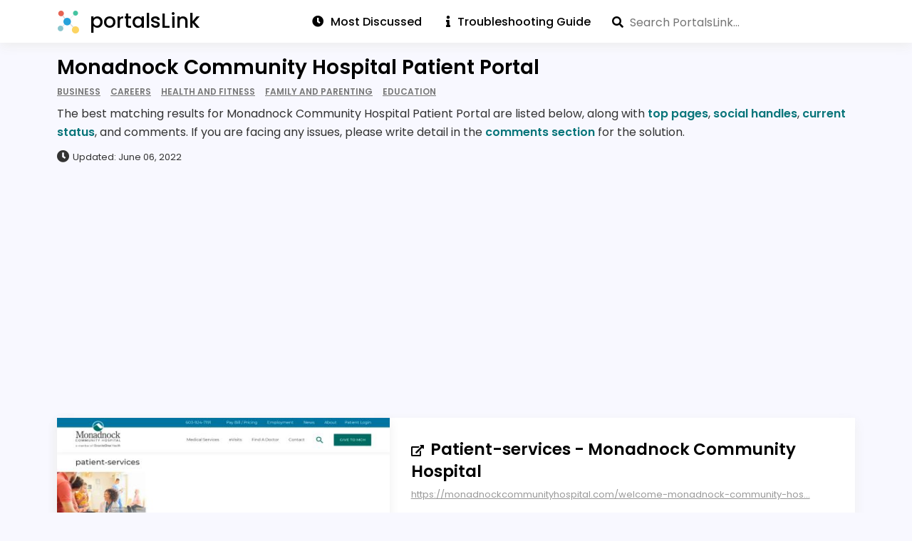

--- FILE ---
content_type: text/html; charset=utf-8
request_url: https://portalslink.com/monadnock-community-hospital-patient-portal
body_size: 10862
content:
<!DOCTYPE html>
<html amp lang="en">
<head>
    <meta charset="utf-8"/>
    <meta name="viewport" content="width=device-width, initial-scale=1.0">
    <title>Monadnock Community Hospital Patient Portal</title>
            <meta name="description" content="Looking for Monadnock Community Hospital Patient Portal? Find top pages, social handles, current status & comments about monadnockcommunityhospital.com">
                <script async src="https://cdn.ampproject.org/v0.js"></script>
            <script async custom-element="amp-recaptcha-input" src="https://cdn.ampproject.org/v0/amp-recaptcha-input-0.1.js"></script>
        <script async custom-element="amp-form" src="https://cdn.ampproject.org/v0/amp-form-0.1.js"></script>
    <script async custom-element="amp-autocomplete" src="https://cdn.ampproject.org/v0/amp-autocomplete-0.1.js"></script>
    <script async custom-element="amp-bind" src="https://cdn.ampproject.org/v0/amp-bind-0.1.js"></script>
    <script async custom-template="amp-mustache" src="https://cdn.ampproject.org/v0/amp-mustache-0.2.js"></script>
    <script async custom-element="amp-analytics" src="https://cdn.ampproject.org/v0/amp-analytics-0.1.js"></script>
    <script async custom-element="amp-sidebar" src="https://cdn.ampproject.org/v0/amp-sidebar-0.1.js"></script>
            <script async custom-element="amp-auto-ads" src="https://cdn.ampproject.org/v0/amp-auto-ads-0.1.js"></script>
        <script async custom-element="amp-ad" src="https://cdn.ampproject.org/v0/amp-ad-0.1.js"></script>
            <script async custom-element="amp-addthis" src="https://cdn.ampproject.org/v0/amp-addthis-0.1.js"></script>
    <link rel="icon" type="image/png" href="https://portalslink.com/favicon.png">
    <link rel="stylesheet" href="https://use.fontawesome.com/releases/v5.8.1/css/all.css" type="text/css"/>

        <link rel="canonical" href="http://portalslink.com/monadnock-community-hospital-patient-portal"/>
    <style amp-boilerplate>
        body {
            -webkit-animation: -amp-start 8s steps(1, end) 0s 1 normal both;
            -moz-animation: -amp-start 8s steps(1, end) 0s 1 normal both;
            -ms-animation: -amp-start 8s steps(1, end) 0s 1 normal both;
            animation: -amp-start 8s steps(1, end) 0s 1 normal both;
        }

        @-webkit-keyframes -amp-start {
            from {
                visibility: hidden;
            }

            to {
                visibility: visible;
            }
        }

        @-moz-keyframes -amp-start {
            from {
                visibility: hidden;
            }

            to {
                visibility: visible;
            }
        }

        @-ms-keyframes -amp-start {
            from {
                visibility: hidden;
            }

            to {
                visibility: visible;
            }
        }

        @-o-keyframes -amp-start {
            from {
                visibility: hidden;
            }

            to {
                visibility: visible;
            }
        }

        @keyframes -amp-start {
            from {
                visibility: hidden;
            }

            to {
                visibility: visible;
            }
        }
    </style>
    <noscript>
        <style amp-boilerplate>
            body {
                -webkit-animation: none;
                -moz-animation: none;
                -ms-animation: none;
                animation: none;
            }
        </style>
    </noscript>
    <style amp-custom>
        body .cf:after, body .cf:before, body .rf:after, body .rf:before, body .rr:after, body .rr:before, body .rw:after, body .rw:before{display:block;content:" ";}*, *:before, *:after{-webkit-box-sizing:border-box;-moz-box-sizing:border-box;box-sizing:border-box;margin:0;padding:0}.b{font-weight:bold}.i{font-style:italic}.u{text-decoration:underline}.s{font-size:80%}.tl{text-transform:lowercase}.tu{text-transform:uppercase}.tc{text-transform:capitalize}p,ul,ol,h1,h2,h3,h4,pre,amp-img,figure,.bd,.bp,table,hr,iframe{margin-bottom:20px;word-wrap:break-word}li{margin-left:25px}body{width:auto;margin:0;padding:0;}.rf,.rw{margin-right:auto;margin-left:auto;padding-left:20px;padding-right:20px}.rr{margin-left:-20px;margin-right:-20px}[class^=rc]{position:relative;min-height:1px;padding-left:20px;padding-right:20px;float:left;width:100%}.rcx12{width:100%}.rcx11{width:91.66666667%}.rcx10{width:83.33333333%}.rcx9{width:75%}.rcx8{width:66.66666667%}.rcx7{width:58.33333333%}.rcx6{width:50%}.rcx5{width:41.66666667%}.rcx4{width:33.33333333%}.rcx3{width:25%}.rcx2{width:16.66666667%}.rcx1{width:8.33333333%}.rox11{margin-left:91.66666667%}.rox10{margin-left:83.33333333%}.rox9{margin-left:75%}.rox8{margin-left:66.66666667%}.rox7{margin-left:58.33333333%}.rox6{margin-left:50%}.rox5{margin-left:41.66666667%}.rox4{margin-left:33.33333333%}.rox3{margin-left:25%}.rox2{margin-left:16.66666667%}.rox1{margin-left:8.33333333%}.rox0{margin-left:0}.rtxl{text-align:left}.rtxr{text-align:right}.rtxc{text-align:center}.rtxj{text-align:justify}.rpxn{padding-top:0;padding-bottom:0}.rpxs{padding-top:20px;padding-bottom:20px}.rpxm{padding-top:40px;padding-bottom:40px}.rpxl{padding-top:60px;padding-bottom:60px}.rmxn{margin-bottom:0}.rmxs{margin-bottom:20px}.rmxm{margin-bottom:40px}.rmxl{margin-bottom:60px}.cf:after,.cf:before,.rf:after,.rf:before,.rr:after,.rr:before,.rw:after,.rw:before{content:" ";display:table}.cf:after,.rf:after,.rr:after,.rw:after{clear:both}

body{font-family:Verdana, Geneva, sans-serif;line-height:1.4;font-size:16px}
h1, .h1{font-family:Verdana, Geneva, sans-serif;font-size:32px;line-height:1.25;font-weight:normal}
h2, .h2{font-family:Verdana, Geneva, sans-serif;font-size:26px;line-height:1.15;font-weight:normal}
h3, .h3{font-family:Verdana, Geneva, sans-serif;font-size:22px;line-height:1.14;font-weight:normal}
h4, .h4{font-family:Verdana, Geneva, sans-serif;font-size:18px;line-height:1.11;font-weight:normal}

.bd{text-align:center;display:inline-block;padding:10px 20px;color:#555;border:solid 2px #555;text-decoration:none;}
.bd:hover, .bd:focus{background-color:#555;color:#fff}
.bp{text-align:center;display:inline-block;padding:10px 20px;background-color:#555;color:#fff;border:solid 2px #555;text-decoration:none;}
.bp:hover, .bp:focus{background-color:#fff;color:#555}
.bf{display:block;width:100%}

#nav{background-color:#fff;width:100%}
.no,.nc{font-weight:bold;color:#660080;font-size:36px; display:inline-block;position:absolute;top:15px;right:20px;cursor:pointer}
.ni{display:none}
.ns{margin:70px 40px 0 40px;padding:0;font-weight: bold;}
.nt{margin:0 0 0 20px;padding:0}
.ns > li, .nt > li{list-style:none;margin-left:0}
.ns > li {
    padding: 5px 0px;
}
.ns a{text-decoration:none;color:#000}
.nl{padding:20px;display:inline-block}
.nl amp-img{margin-bottom:0px}

@media all and (min-width: 900px){
    .ni{display:inline-block;float:right;position: relative;top: 12px;}
    .ni a, .ni .nav_search{padding:0px 15px;text-decoration:none;color:#000;font-weight: 500;}
    .ni a:first-child { border-left: 0; }
    .ni a:first-child { padding-left: 0; }
    .ni a:hover, .ni a:focus {text-decoration: underline}
    .nd{display:none;}
    .no{display:none;}
}

@media (max-width:599px){
    .hx{display:none}
}

@media (min-width:600px) and (max-width:898px){
    .hs{display:none}
}

@media all and (min-width: 600px){
    .rw{width:560px}.rcs12{width:100%}.rcs11{width:91.66666667%}.rcs10{width:83.33333333%}.rcs9{width:75%}.rcs8{width:66.66666667%}.rcs7{width:58.33333333%}.rcs6{width:50%}.rcs5{width:41.66666667%}.rcs4{width:33.33333333%}.rcs3{width:25%}.rcs2{width:16.66666667%}.rcs1{width:8.33333333%}.ros11{margin-left:91.66666667%}.ros10{margin-left:83.33333333%}.ros9{margin-left:75%}.ros8{margin-left:66.66666667%}.ros7{margin-left:58.33333333%}.ros6{margin-left:50%}.ros5{margin-left:41.66666667%}.ros4{margin-left:33.33333333%}.ros3{margin-left:25%}.ros2{margin-left:16.66666667%}.ros1{margin-left:8.33333333%}.ros0{margin-left:0}.rtsl{text-align:left}.rtsr{text-align:right}.rtsc{text-align:center}.rtsj{text-align:justify}.rpsn{padding-top:0;padding-bottom:0}.rpss{padding-top:20px;padding-bottom:20px}.rpsm{padding-top:40px;padding-bottom:40px}.rpsl{padding-top:60px;padding-bottom:60px}.rmsn{margin-bottom:0}.rmss{margin-bottom:20px}.rmsm{margin-bottom:40px}.rmsl{margin-bottom:60px}
    body{line-height:1.6;font-size:16px}
    h1, .h1{font-size:40px;line-height:1.125}
    h2, .h2{font-size:32px;line-height:1.25}
    h3, .h3{font-size:24px;line-height:1.25}
    h4, .h4{font-size:18px;line-height:1.22}
}

@media (min-width:900px) and (max-width:1199px){
    .hm{display:none}
}

@media all and (min-width: 900px){
    .rw{width:860px}.rcm12{width:100%}.rcm11{width:91.66666667%}.rcm10{width:83.33333333%}.rcm9{width:75%}.rcm8{width:66.66666667%}.rcm7{width:58.33333333%}.rcm6{width:50%}.rcm5{width:41.66666667%}.rcm4{width:33.33333333%}.rcm3{width:25%}.rcm2{width:16.66666667%}.rcm1{width:8.33333333%}.rom11{margin-left:91.66666667%}.rom10{margin-left:83.33333333%}.rom9{margin-left:75%}.rom8{margin-left:66.66666667%}.rom7{margin-left:58.33333333%}.rom6{margin-left:50%}.rom5{margin-left:41.66666667%}.rom4{margin-left:33.33333333%}.rom3{margin-left:25%}.rom2{margin-left:16.66666667%}.rom1{margin-left:8.33333333%}.rom0{margin-left:0}.rtml{text-align:left}.rtmr{text-align:right}.rtmc{text-align:center}.rtmj{text-align:justify}.rpmn{padding-top:0;padding-bottom:0}.rpms{padding-top:20px;padding-bottom:20px}.rpmm{padding-top:40px;padding-bottom:40px}.rpml{padding-top:60px;padding-bottom:60px}.rmmn{margin-bottom:0}.rmms{margin-bottom:20px}.rmmm{margin-bottom:40px}.rmml{margin-bottom:60px}
    h1, .h1{font-size:48px;line-height:1.05}
    h2, .h2{font-size:36px;line-height:1.25}
    h3, .h3{font-size:28px;line-height:1.25}
    }

@media all and (min-width: 1200px){
    .hl{display:none}.rw{width:1160px}.rcl12{width:100%}.rcl11{width:91.66666667%}.rcl10{width:83.33333333%}.rcl9{width:75%}.rcl8{width:66.66666667%}.rcl7{width:58.33333333%}.rcl6{width:50%}.rcl5{width:41.66666667%}.rcl4{width:33.33333333%}.rcl3{width:25%}.rcl2{width:16.66666667%}.rcl1{width:8.33333333%}.rol11{margin-left:91.66666667%}.rol10{margin-left:83.33333333%}.rol9{margin-left:75%}.rol8{margin-left:66.66666667%}.rol7{margin-left:58.33333333%}.rol6{margin-left:50%}.rol5{margin-left:41.66666667%}.rol4{margin-left:33.33333333%}.rol3{margin-left:25%}.rol2{margin-left:16.66666667%}.rol1{margin-left:8.33333333%}.rol0{margin-left:0}.rtll{text-align:left}.rtlr{text-align:right}.rtlc{text-align:center}.rtlj{text-align:justify}.rpln{padding-top:0;padding-bottom:0}.rpls{padding-top:20px;padding-bottom:20px}.rplm{padding-top:40px;padding-bottom:40px}.rpll{padding-top:60px;padding-bottom:60px}.rmln{margin-bottom:0}.rmls{margin-bottom:20px}.rmlm{margin-bottom:40px}.rmll{margin-bottom:60px}
}
        amp-sidebar {
            max-width: 100vw;
        }

        @font-face {
            font-family: "Poppins";
            font-weight: 300;
            src: url("https://portalslink.com/fonts/Poppins-Light.ttf");
            font-display: swap;
        }

        @font-face {
            font-family: "Poppins";
            font-weight: 400;
            src: url("https://portalslink.com/fonts/Poppins-Regular.ttf");
            font-display: swap;
        }

        @font-face {
            font-family: "Poppins";
            font-weight: 500;
            src: url("https://portalslink.com/fonts/Poppins-Medium.ttf");
            font-display: swap;
        }

        @font-face {
            font-family: "Poppins";
            font-weight: 600;
            src: url("https://portalslink.com/fonts/Poppins-SemiBold.ttf");
            font-display: swap;
        }

        @font-face {
            font-family: "Poppins";
            font-weight: 700;
            src: url("https://portalslink.com/fonts/Poppins-Bold.ttf");
            font-display: swap;
        }

        * {
            outline: 0;
            word-break: break-word;
            box-sizing: border-box;
        }

        *:before,
        *:after {
            box-sizing: border-box;
        }

        body {
            background-color: ghostwhite;
            line-height: 1.8;
        }

        body, input, textarea,
        amp-autocomplete,
        amp-autocomplete > input,
        amp-autocomplete > textarea,
        h1, h2, h3, h4, h5, h6 {
            font-family: "Poppins";
        }

        amp-autocomplete > input {
            border: 0px;
            padding: 0px;
        }

        a {
            color: #09757a;
            text-decoration: none;
        }

        a:hover {
            text-decoration: underline;
        }

        header nav a.nl, .home-intro a, h3 a:hover {
            text-decoration: none;
        }

        .home-intro a:hover {
            text-decoration: underline;
        }

        h1, h2, h3, h4 {
            font-weight: 600;
        }

        h1 {
            font-size: 28px;
        }

        h2, .h2 {
            font-size: 1.25rem;
        }

        .mega-menu .logo {
            margin-left: 50px;
            top: 15px;
        }

        footer {
            min-height: 40px;
            border-top: 1px solid #eee;
        }

        .mega-menu .header {
            box-shadow: none;
        }

        .mega-menu .main-menu {
            height: 63px;
        }

        .mega-menu .main-menu > ul > li a {
            padding: 17px;
        }

        .mega-menu .main-menu li {
            background-color: #fff;
        }

        .mega-menu .img-logo {
            top: 10px;
        }

        .pr-dm {
            display: inline-block;
            color: #000;
            padding: 5px 10px;
            box-shadow: 0 5px 15px 0 lightgray;
        }

        .jumbo-bg {
            background-color: transparent;
            padding: 20px 0;
        }

        .jumbo-bg.hp {
            padding: 50px 0;
            background: linear-gradient(to right, #09757a, #001510);
        }

        .jumbo .detail {
            color: #333;
            margin: 5px 0 10px;
            line-height: 1.65;
        }

        .jumbo-bg.hp h1 {
            display: inline-block;
            font-size: 26px;
            text-transform: uppercase;
            width: 410px;
            color: #fff;
        }

        .last-updated {
            color: #333;
            font-size: 13px;
        }

        .last-updated i {
            margin-right: 5px;
        }

        .jumbo p {
            margin-bottom: 0px;
        }

        .jumbo h1 {
            margin: 0px;
            padding: 0px;
        }

        .published-date {
            color: #777;
            font-size: 13px;
            font-weight: 500;
            margin-top: 20px;
        }

        .wg.sr h2 {
            display: inline;
        }

        .sr h2 a {
            font-size: 23px;
            font-weight: 600;
            color: black;
        }

        .sr p {
            color: #555;
            line-height: 1.65;
            margin-top: 10px;
            margin-bottom: 0;
        }

        .url {
            font-size: 13px;
            color: #999;
            margin-top: 5px;
            text-decoration: underline;
            line-height: 1.65;
        }

        .wg {
            background-color: #ffff;
            margin-bottom: 20px;
            padding: 15px;
        }

        .flexBox {
            display: flex;
            flex-direction: row;
        }

        .info-wg {
            display: flex;
            justify-content: space-between;
            font-size: 13px;
            margin-top: 15px;
        }

        .info-wg .cell {
            display: flex;
            flex-direction: column;
            flex-shrink: 0;
            flex-grow: 1;
            align-items: center;
        }

        .info-wg .cell .label {
            flex-grow: 1;
            flex-basis: 0;
        }

        .info-wg .cell .label i {
            color: darkcyan;
            margin-right: 5px;
        }

        .form-line {
            padding: 10px 20px;
        }

        .form-textbox {
            width: 100%;
            font-size: 16px;
            padding: 7px;
            background-color: #fff;
        }

        .form-textbox, .text-area {
            background-color: #eee;
            border: 0;
            font-size: 16px;
        }

        .text-area {
            width: 100%;
            padding: 10px;
        }

        #commentsSubmitBtn {
            background: #09757a;
            color: #fff;
            border: 0;
            border-radius: 0;
            padding: 5px 20px;
            font-size: 16px;
            font-weight: 600;
        }

        #commentsSubmitBtn:hover {
            cursor: pointer;
            background-color: #ccc;
        }

        .bar {
            background: rgb(107, 117, 255);
            height: 30px;
            transition: 0.7s;
            display: block;
            -webkit-animation: bar-before 1 1.8s;
            color: #fff;
        }

        .bar span {
            display: inline-block;
            padding: 4px 0 4px 5px;
            font-size: 14px;
        }

        .footer-content {
            padding: 15px 0px;
            font-weight: 600;
        }

        .footer-content .rw {
            margin: 0;
        }

        .footer-content .copyright {
            color: black;
        }

        .footer-nav {
            list-style-type: none;
            display: inline-block;
            float: right;
            margin: 0px;
        }

        .footer-nav li {
            display: inline-block;
        }

        .footer-nav li a {
            display: inline-block;
            color: black;
            text-decoration: none;
        }

        .footer-nav li a:hover {
            text-decoration: underline;
        }

        @-webkit-keyframes bar-before {
            0% {
                width: 0px;
            }
            100% {
                width: 100%;
            }
        }

        .article-box h1 {
            color: #000;
            font-size: 22px;
            padding: 10px 0 20px;
        }

        #results-container {
            background-color: #ddd;
            padding: 5px;
            position: absolute;
            top: 44px;
            width: 100%;
            z-index: 1000;
        }

        #results-container a {
            color: #000;
            display: block;
            font-weight: 600;
            line-height: 1.5;
            padding: 10px;
            text-decoration: underline;
        }

        amp-autocomplete {
            width: 100%;
            box-sizing: border-box;
        }

        textarea:focus, input:focus {
            outline: none;
        }

        .search_container .search {
            position: absolute;
            right: 0px;
            top: 18px;
        }

        #search-form {
            position: relative;
        }

        #search-form .fa-search {
            position: absolute;
            top: 6px;
            z-index: 1;
        }

        i.fa {
            margin-right: 10px;
        }

        .fa, .fas {
            font-weight: 900;
        }

        .fa, .far, .fas {
            font-family: "Font Awesome 5 Free";
        }

        .fa, .fab, .fal, .far, .fas {
            -moz-osx-font-smoothing: grayscale;
            -webkit-font-smoothing: antialiased;
            display: inline-block;
            font-style: normal;
            font-variant: normal;
            text-rendering: auto;
            line-height: 1;
        }

        .rw.article {
            background-color: white;
            color: #333;
        }

        .py30 {
            padding-top: 30px;
            padding-bottom: 30px;
        }

        .pt30 {
            padding-top: 30px;
        }

        .py20 {
            padding-top: 20px;
            padding-bottom: 20px;
        }

        .footer {
            background-color: white;
        }

        .wg.sr {
            box-shadow: 0 5px 15px 0 #eee;
            padding: 0px;
        }

        .wg.sr .rr, .wg.yt .rr {
            margin: auto 0;
        }

        .wg.sr .rr .rcm4, .wg.sr .rr .rcm5 {
            box-shadow: 0 5px 15px 0 #eee;
            padding: 0;
        }

        .wg.sr .txt {
            padding: 30px;
        }

        .wg.sr amp-img {
            margin-bottom: 0px;
        }

        .url-icon {
            display: inline-block;
            height: 16px;
            width: 16px;
        }

        .sr h3 {
            font-size: 20px;
            color: #333333;
            margin: 10px 0px;
        }

        .bgcolor1 {
            color: #999;
        }

        .color1 {
            color: green;
        }

        .color2 {
            color: orange;
        }

        .color3 {
            color: red;
        }

        .status .bgcolor1 {
            background-color: green;
        }

        .bgcolor2 {
            background-color: orange;
        }
        .bgcolor3 {
            background-color: red;
        }

        .bgcolor4 {
            background-color: lightgreen;
        }

        .published-date .fa-clock {
            margin-right: 0.5rem;
        }

        .pl20 {
            padding-left: 20px;
        }

        .mt15 {
            margin-top: 15px;
        }

        .wg.lst {
            background-color: #fff;
            box-shadow: 0 5px 15px 0 lightgrey;
        }

        .wg.lst ul {
            list-style-type: none;
            margin-bottom: 0px;
            padding: 5px;
        }

        .wg.lst ul li {
            border-bottom: 1px solid #eee;
            margin-left: 0;
            padding: 9px 0;
        }

        .wg.lst ul li:last-child {
            border-bottom: 0;
            padding-bottom: 0;
        }

        .wg.lst ul li:first-child {
            padding-top: 0px;
        }

        .wg.lst ul li a {
            color: #000;
        }

        .mspc1 {
            margin: 25px auto;
        }

        #com-wg {
            box-shadow: 0 5px 15px 0 lightgrey;
            padding: 15px 0 20px;
            flex-direction: column;
        }

        #com-wg h3 {
            color: #333333;
            margin-bottom: 0;
            padding-left: 25px;
        }

        #com-wg p {
            margin-bottom: 0;
            padding: 10px 20px 0;
        }

        .user-comments .rr {
            margin-right: 0px;
            margin-left: 0px;
            margin-bottom: 10px;
            font-size: 14px;
            border: 1px solid #DDDDDD;
            padding: 20px 30px
        }

        .user-comments .rr .postedBy {
            margin-bottom: 0.5rem
        }

        .user-comments .rr h4 {
            color: #333333;
            margin-bottom: 15px
        }

        .user-comments .rr p.comments {
            color: #333333
        }

        .user-comments .rr p.addedAt {
            margin-top: 15px;
            color: #555555;
            font-size: 14px
        }

        .percentBox {
            width: 100%;
            background-color: #ecf0f1
        }

        .catName {
            font-size: 14px;
            margin-bottom: 10px;
        }

        .cntr {
            text-align: center;
            width: 100%;
        }

        #main-menu .left {
            float: left;
        }

        #main-menu .right {
            float: right;
        }

        .url-icon amp-img {
            margin-bottom: 0px;
        }

        h3 a {
            color: #000;
        }

        .report h3, .lst-cell h3 {
            border-bottom: 2px solid #333;
            font-size: 1.25rem;
            margin-bottom: 0;
            padding-bottom: 5px;
        }

        header .logo {
            color: #000;
            font-size: 28px;
            font-weight: 500;
        }

        .ni a span {
            margin-left: 10px;
        }

        .ni a span:first-child {
            margin-left: 0px;
        }


        .ni .nav_search {
            float: right;
            padding-right: 20px;
        }

        .ni .nav_search #search {
            padding-left: 25px;
            border-radius: 0;
        }

        .home .nav_search {
            width: 75%;
            margin: 25px 0;
        }

        .home .nav_search #search {
            padding: 15px 20px 15px 50px;
            width: 100%;
        }

        #search-form, #search {
            height: 28px;
        }

        .home #search-form, .home #search {
            height: 55px;
        }

        .home #search-form .fa-search {
            top: 20px;
            left: 20px;
        }

        .nl {
            padding: 0 0 0 20px;
        }

        .lgo {
            margin-right: 10px;
            top: 8px;
        }

        .tac {
            text-align: center;
        }

        .bdg-wg {
            margin-top: 5px;
        }

        .bdg {
            color: #777;
            font-size: 75%;
            font-weight: 600;
            margin-right: 10px;
            text-decoration: underline;
            text-transform: uppercase;
        }

        .bdg:last-child {
            margin-right: 0;
        }

        .rf.nav {
            background-color: #fff;
            box-shadow: 0 5px 15px 0 #eee;
            padding: 5px 0;
        }

        #bars {
            color: #000;
            right: 0px;
            top: 1px;
        }

        #cross {
            top: 15px;
            right: 20px;
            color: #000;
            font-size: 24px;
        }

        .home-intro amp-img {
            box-shadow: 0 5px 15px 0 lightgrey;
        }

        i.fa-dot-circle {
            color: #e76554;
            font-size: 13px;
            margin-right: 7px;
        }

        .wg.updated i.fa-dot-circle {
            color: #27a2db;
        }

        .submission-status {
            margin-left: 20px;
            color: red;
            font-style: italic;
        }

        .checked-time-ago, .comments-count {
            margin-left: 10px;
            color: gray;
            font-size: 12px;
        }

        .info-wg .fa-sync-alt {
            margin-left: 5px;
        }

        .info-wg .check-now {
            justify-content: center;
        }

        .info-wg .check-now a {
            background-color: #09757a;
            color: white;
            padding: 2px 8px;
            border-top-left-radius: 3px;
            text-decoration: none;
        }

        .info-wg .check-now:hover {
            opacity: .8;
        }

        .rr.home-intro p, .rr.home-intro a {
            color: #fff;
            font-size: 17px;
            font-weight: 300;
            margin-bottom: 0;
        }

        .guide li {
            font-size: 36px;
        }

        .guide li p {
            font-size: 16px;
            color: #555;
            position: relative;
            top: -16px;
            margin-left: 10px;
        }

        .guide ul, .guide ul li:last-child p, .ts ul, .ts ul li:last-child p {
            margin-bottom: 0;
        }

        .pn1 {
            padding: 50px;
        }

        .ts {
            background-color: snow;
            box-shadow: 0 5px 15px 0 #eee;
        }

        .ts ul {
            list-style-type: none;
        }

        .ts ul li {
            display: table;
            margin-left: 0;
        }

        .ts ul li > div, .faq > div {
            display: table-cell;
            vertical-align: middle;
        }

        .ts ul li > div:first-child, .faq > div:first-child {
            padding-right: 15px;
        }

        .ts ul li > div span {
            color: #09757a;
            font-size: 32px;
        }

        .ts ul li > div span i {
            margin: 0;
        }

        .ts ul li p {
            font-weight: 300;
        }

        .ts h3 {
            font-size: 16px;
            margin-bottom: 15px;
        }

        strong {
            font-weight: 600;
        }

        nav {
            position: relative;
        }

        a.abt, a.cnt, .info-wg .cell.popular, .info-wg .cell .value {
            display: none;
        }

        .rw .rr.py20 {
            padding-top: 0;
        }

        .faqs h2 {
            margin-bottom: 10px;
        }

        .faqs h3 {
            border-bottom: 1px solid #000;
            display: inline-block;
            font-size: 18px;
            margin-bottom: 10px;
        }

        .faqs ol, .faqs ul {
            margin-bottom: 0px;
        }

        .faqs .answer {
            color: #333;
        }

        .faqv h3 {
            font-size: 18px;
            margin-bottom: 10px;
        }

        .social-icon {
            height: 32px;
        }

        .social-icon amp-img {
            display: inline-block;
            width: 32px;
            height: 32px;
            margin-right: 10px;
        }

        .social-links.info-wg .cell {
            align-items: flex-start;
        }

        .faq {
            display: inline-block;
            padding: 10px 0;
            width: 100%;
        }

        .faq:first-child {
            padding-top: 0;
        }

        .faq:last-child {
            padding-bottom: 0;
        }

        .faq .nm {
            display: inline-block;
            font-size: 40px;
            text-align: center;
            width: 40px;
        }

        .wg.yt {
            padding: 0;
        }

        amp-ad[type=adsense] {
            display: table;
        }

        amp-addthis {
            z-index: 999;
        }

        .mt20 {
            margin-top: 20px;
        }

        .mb20 {
            margin-bottom: 20px;
        }

        .abti {
            color: #333;
            margin-bottom: 20px;
        }

        .abti:last-child {
            margin-bottom: 0;
        }

        .abti h3 {
            border-bottom: 1px solid #000;
            color: #000;
            display: inline-block;
            font-size: 16px;
            padding-bottom: 5px;
        }

        .abti .pna span:first-child, .abti .pna span i {
            margin-right: 15px;
        }

        .abti .apc {
            display: flex;
            height: 32px;
            margin-bottom: 10px;
        }

        .abti .apc:last-child {
            margin-bottom: 0;
        }

        .abti .apc .apt {
            line-height: 32px;
            margin-left: 10px;
        }

        .rtsb {
            display: inline;
            margin-right: 5px;
        }

        .rtsb:last-child {
            margin-right: 0;
        }

        .rts {
            color: #333;
            font-size: 13px;
            float: right;
            margin-top: 10px;
            opacity: 0.75;
        }

        .rts .fa-thumbs-up {
            color: green;
        }

        .rts .fa-thumbs-down {
            color: red;
        }

        .vbi.fa-check-circle {
            color: #10A64A;
            font-size: 18px;
            margin-left: 5px;
            position: relative;
            top: 2px;
        }

        .psi {
            display: inline-block;
            height: 23px;
            margin-right: 5px;
            position: relative;
            top: 4px;
        }

        .vbi amp-img, .psi amp-img {
            margin-bottom: 0px;
        }

        .wg.sr .fa-external-link-alt {
            margin-right: 5px;
        }

        .adt {
            margin-top: 15px;
        }

        .wg .status {
            display: flex;
        }
        .wg .status .sprt{
            width: 2%;
            flex-direction: column;
        }
        .wg .status .sprt .blk {
            height: 50px;
            border-right: 1px solid white;
            display: flex;
        }
        .wg .status .sprt .lbl {
            text-align: center;
            font-size: 11px;
        }

        @media screen and (min-width: 1200px) {
            a.abt, a.cnt {
                display: inline;
            }

            .info-wg .cell.popular, .info-wg .cell .value {
                display: flex;
            }
        }

        @media screen and (max-width: 991px) {
            .sr h2 {
                margin-top: .5rem;
            }

            .rw.widgets .rr {
                margin: auto 0;
            }

            .footer-nav {
                padding-left: 0;
            }

            .mega-menu .main-menu {
                padding: 15px 0;
            }

            #main-menu .right {
                float: none;
            }

            .fa-bars {
                font-size: 24px;
                position: absolute;
                top: 5px;
            }

            .faq .nm {
                display: none;
            }

            .home .nav_search {
                width: 100%;
            }

            .pn1 {
                padding: 25px;
            }

            .wg.ts {
                background: transparent;
                box-shadow: none;
            }

            .faq > div:first-child {
                padding-right: 0;
            }

            .faqs h3 {
                border-bottom: 0;
            }

            .faqv h3 {
                padding-left: 10px;
            }
        }

        @media (max-width: 599px) {
            .footer-content {
                padding: 25px 0 75px;
                text-align: center;
            }

            .footer-nav {
                float: none;
            }

            .pt30 {
                padding-top: 15px;
            }

            .mspc1 {
                margin: 0px auto;
            }

            .home .nav_search {
                width: 100%;
            }

            .p0 {
                padding: 0px;
            }

            .pt0 {
                padding-top: 0px;
            }

            .published-date {
                padding-left: 20px;
            }

            .cell.check-now .fa-sync-alt {
                display: none;
            }

            .bdg-wg {
                line-height: 1.5;
                margin-top: 0;
            }

            .lst-cell {
                padding: 0;
            }

            .lst-cell h3 {
                padding-left: 20px;
            }

            .jumbo-bg.hp h1 {
                width: auto;
            }

            .jumbo-bg .rr {
                margin-left: 0;
                margin-right: 0;
            }

            .jumbo-bg .rw, .jumbo-bg .rc12 {
                padding: 0;
            }

            .jmbd {
                padding: 0 20px;
            }

            .wg.sr .txt {
                padding: 30px 20px;
            }
        }
    </style>
</head>
<body>
<amp-analytics config="https://www.googletagmanager.com/amp.json?id=GTM-TQ38C4K&gtm.url=SOURCE_URL" data-credentials="include"></amp-analytics>
    <amp-auto-ads type="adsense" data-ad-client="ca-pub-5745736040073145"></amp-auto-ads>

<div class="rf nav">
    <div class="rw">
        <div class="rr">
            <header>
                <nav>
                    <a href="https://portalslink.com" class="nl">
                        <amp-img src="https://portalslink.com/favicon.png" width="32" height="32" alt="Logo" class="lgo"></amp-img>
                        <span class="logo">portalsLink</span>
                    </a>
                    <div role="button" aria-label="open menu" on="tap:nav.toggle" tabindex="0" class="no"><i id="bars" class="fas fa-bars"></i></div>
                    <div class="ni">
                        <a href="https://portalslink.com/most-discussed-portals" title="Recently Updated" class="ltg"><span><i class="fa fa-clock"></i>Most Discussed</span></a>
                        <a href="https://portalslink.com/login-troubleshooting-guide" title="Login Troubleshooting Guide" class="ltg"><span><i class="fa fa-info"></i>Troubleshooting Guide</span></a>
                                                    <div class="nav_search"><form id="search-form"
      method="POST"
      action-xhr="https://portalslink.com/ajax/search.php"
      target="_top">

    <i class="fa fa-search"></i>

    <amp-autocomplete filter="none" min-characters="1" src="https://portalslink.com/ajax/search.php" query="query">
        <input 
                id="search"
                type="text"
                name="query"
                placeholder="Search PortalsLink..."
                on="input-debounced:search-form.submit"
        >
    </amp-autocomplete>

    <div submit-success id="results-container">
        <template type="amp-mustache" id="results">
            {{#links}}
            <a href="https://portalslink.com/{{slug}}">{{keywords}}</a>
            {{/links}}
        </template>
    </div>
</form></div>
                                            </div>
                </nav>
            </header>

            <amp-sidebar id="nav" layout="nodisplay" side="right">
                <div role="button" aria-label="close menu" on="tap:nav.toggle" tabindex="0" class="nc"><i id="cross" class="fas fa-window-close"></i></div>
                <ul class="ns">
                    <li><a href="https://portalslink.com"><i class="fa fa-home"></i>Home</a></li>
                    <li><a href="https://portalslink.com/about" title="About"><i class="fa fa-info-circle"></i>About</a></li>
                    <li><a href="https://portalslink.com/recently-checked-portals" title="Recently Checked"><i class="fa fa-check-circle"></i>Recently Checked</a></li>
                    <li><a href="https://portalslink.com/recently-updated-portals" title="Recently Updated"><i class="fa fa-clock"></i>Recently Updated</a></li>
                    <li><a href="https://portalslink.com/most-discussed-portals" title="Recently Updated"><i class="fa fa-clock"></i>Most Discussed</a></li>
                    <li><a href="https://portalslink.com/login-troubleshooting-guide" title="Login Troubleshooting Guide"><i class="fa fa-info"></i>Troubleshooting Guide</a></li>
                    <li><a href="https://portalslink.com/contact" title="Contact"><i class="fa fa-envelope"></i>Contact</a></li>
                    <li><a href="https://portalslink.com/disclaimer" title="Disclaimer"><i class="fa fa-bullhorn"></i>Disclaimer</a></li>
                    <li><a href="https://portalslink.com/privacy-policy" title="Privacy Policy"><i class="fa fa-user-secret"></i>Privacy Policy</a></li>
                    <li><a href="https://portalslink.com/terms" title="Terms"><i class="fa fa-gavel"></i>Terms</a></li>
                </ul>
            </amp-sidebar>
        </div>
    </div>
</div>    <div class="jumbo-bg dtl">
        <div class="rw">
            <div class="rr jumbo">
                <div class="rc12">
                    <div class="jmbd">
                        <h1>Monadnock Community Hospital Patient Portal </h1>
                                                    <div class="bdg-wg">
                                                                    <span class="bdg">Business</span>
                                                                        <span class="bdg">Careers</span>
                                                                        <span class="bdg">Health And Fitness</span>
                                                                        <span class="bdg">Family And Parenting</span>
                                                                        <span class="bdg">Education</span>
                                                                </div>
                                                <p class="detail">
                            <span>The best matching results for Monadnock Community Hospital Patient Portal are listed below, along with <a href="#top-pages"><strong>top pages</strong></a>, <a href="#social-handles"><strong>social handles</strong></a>, <a href="#official-link"><strong>current status</strong></a>, and comments. If you are facing any issues, please write detail in the <a href="#report-issue"><strong>comments section</strong></a> for the solution.</span>                        </p>
                        <div>
                            <p class="last-updated">
                                <i class="fas fa-clock fa-lg"></i>Updated: June 06, 2022                            </p>
                        </div>
                    </div>
                                            <div class="adt">
                            <amp-ad width="100vw" height="320"
                                    type="adsense"
                                    data-ad-client="ca-pub-5745736040073145"
                                    data-ad-slot="6178100815"
                                    data-auto-format="rspv"
                                    data-full-width="">
                                <div overflow=""></div>
                            </amp-ad>
                        </div>
                                    </div>
            </div>
        </div>
    </div>

    <div class="rw">
        <div class="rr py20">
            <div class="rc12 p0">
                                    <div id="6554894">
                                                                            <div class="wg sr" id="official-link">
                                <div class="rr">
                                                                            <div class="rcm5">
                                            <amp-img src="https://portalslink.com/images/screenshots/6554894.png" width="244" height="163" layout="responsive"></amp-img>
                                        </div>
                                    
                                                                        <div class="rcm7 txt">
                                        <div>
                                                                                            <i class='fa fa-external-link-alt'></i>                                                <h2><a title="patient-services - Monadnock Community Hospital"
                                                       href="https://monadnockcommunityhospital.com/welcome-monadnock-community-hospital/patient-services/" rel="nofollow"
                                                       target="_blank">Patient-services - Monadnock Community Hospital</a>
                                                </h2>
                                                                                                <div class='url'>https://monadnockcommunityhospital.com/welcome-monadnock-community-hos...</div>
                                                                                            </div>

                                                                                    <p>patient-services. Contact. Monadnock Community Hospital 452 Old Street Road Peterborough, NH 03458 · (603) 924-7191 · Contact MCH. Follow us.</p>
                                        
                                        
                                                                                    <div class="info-wg">
                                                
                                                                                                    <div class="cell">
                                                        <div class="value bgcolor1">Current Status</div>
                                                        <div class="label">
                                                            <i class="fas fa-heartbeat fa-lg"></i>
                                                            <span class='color1'>Page Active</span>                                                        </div>
                                                    </div>
                                                
                                                                                                    <div class="cell">
                                                        <div class="value bgcolor1">Last Checked</div>
                                                        <div class="label"><i class="fas fa-clock fa-lg"></i> 2 days ago</div>
                                                    </div>
                                                
                                                <div class="cell check-now">
                                                    <a rel="nofollow"
                                                       href="https://portalslink.com/checknow/monadnock-community-hospital-patient-portal/6554894">Check Now <i class="fas fa-sync-alt"></i></a>
                                                </div>
                                            </div>
                                                                            </div>

                                                                    </div>
                            </div>
                        
                                                        <div class="wg">
                                    <h3>Service Status Graph</h3>
                                    <div class="status">
                                                                                    <div class="sprt">
                                                <div class="blk bgcolor1" title="Checked at 2022-07-24 19:21:10. Server Status: Page Active"></div>
                                                <div class="lbl">1</div>
                                            </div>
                                                                                    <div class="sprt">
                                                <div class="blk bgcolor1" title="Checked at 2022-07-25 08:29:21. Server Status: Page Active"></div>
                                                <div class="lbl">2</div>
                                            </div>
                                                                                    <div class="sprt">
                                                <div class="blk bgcolor1" title="Checked at 2022-07-27 16:09:24. Server Status: Page Active"></div>
                                                <div class="lbl">3</div>
                                            </div>
                                                                                    <div class="sprt">
                                                <div class="blk bgcolor1" title="Checked at 2022-07-27 16:09:42. Server Status: Page Active"></div>
                                                <div class="lbl">4</div>
                                            </div>
                                                                                    <div class="sprt">
                                                <div class="blk bgcolor1" title="Checked at 2022-08-08 11:33:22. Server Status: Page Active"></div>
                                                <div class="lbl">5</div>
                                            </div>
                                                                                    <div class="sprt">
                                                <div class="blk bgcolor1" title="Checked at 2022-08-09 11:43:41. Server Status: Page Active"></div>
                                                <div class="lbl">6</div>
                                            </div>
                                                                                    <div class="sprt">
                                                <div class="blk bgcolor1" title="Checked at 2022-08-20 21:11:22. Server Status: Page Active"></div>
                                                <div class="lbl">7</div>
                                            </div>
                                                                                    <div class="sprt">
                                                <div class="blk bgcolor1" title="Checked at 2022-08-21 01:16:18. Server Status: Page Active"></div>
                                                <div class="lbl">8</div>
                                            </div>
                                                                                    <div class="sprt">
                                                <div class="blk bgcolor1" title="Checked at 2022-08-26 20:37:17. Server Status: Page Active"></div>
                                                <div class="lbl">9</div>
                                            </div>
                                                                                    <div class="sprt">
                                                <div class="blk bgcolor1" title="Checked at 2022-08-29 09:57:06. Server Status: Page Active"></div>
                                                <div class="lbl">10</div>
                                            </div>
                                                                                    <div class="sprt">
                                                <div class="blk bgcolor1" title="Checked at 2022-09-01 20:34:19. Server Status: Page Active"></div>
                                                <div class="lbl">11</div>
                                            </div>
                                                                                    <div class="sprt">
                                                <div class="blk bgcolor1" title="Checked at 2022-09-06 17:38:03. Server Status: Page Active"></div>
                                                <div class="lbl">12</div>
                                            </div>
                                                                                    <div class="sprt">
                                                <div class="blk bgcolor1" title="Checked at 2022-09-13 00:48:55. Server Status: Page Active"></div>
                                                <div class="lbl">13</div>
                                            </div>
                                                                                    <div class="sprt">
                                                <div class="blk bgcolor1" title="Checked at 2022-09-16 17:50:47. Server Status: Page Active"></div>
                                                <div class="lbl">14</div>
                                            </div>
                                                                                    <div class="sprt">
                                                <div class="blk bgcolor1" title="Checked at 2022-09-19 11:59:08. Server Status: Page Active"></div>
                                                <div class="lbl">15</div>
                                            </div>
                                                                                    <div class="sprt">
                                                <div class="blk bgcolor1" title="Checked at 2022-09-22 12:14:10. Server Status: Page Active"></div>
                                                <div class="lbl">16</div>
                                            </div>
                                                                                    <div class="sprt">
                                                <div class="blk bgcolor1" title="Checked at 2022-09-26 11:31:40. Server Status: Page Active"></div>
                                                <div class="lbl">17</div>
                                            </div>
                                                                                    <div class="sprt">
                                                <div class="blk bgcolor1" title="Checked at 2022-10-05 09:54:08. Server Status: Page Active"></div>
                                                <div class="lbl">18</div>
                                            </div>
                                                                                    <div class="sprt">
                                                <div class="blk bgcolor1" title="Checked at 2022-10-08 16:24:34. Server Status: Page Active"></div>
                                                <div class="lbl">19</div>
                                            </div>
                                                                                    <div class="sprt">
                                                <div class="blk bgcolor1" title="Checked at 2022-10-11 20:53:08. Server Status: Page Active"></div>
                                                <div class="lbl">20</div>
                                            </div>
                                                                                    <div class="sprt">
                                                <div class="blk bgcolor1" title="Checked at 2022-10-16 02:46:44. Server Status: Page Active"></div>
                                                <div class="lbl">21</div>
                                            </div>
                                                                                    <div class="sprt">
                                                <div class="blk bgcolor1" title="Checked at 2022-10-17 18:15:11. Server Status: Page Active"></div>
                                                <div class="lbl">22</div>
                                            </div>
                                                                                    <div class="sprt">
                                                <div class="blk bgcolor1" title="Checked at 2022-10-22 00:36:20. Server Status: Page Active"></div>
                                                <div class="lbl">23</div>
                                            </div>
                                                                                    <div class="sprt">
                                                <div class="blk bgcolor1" title="Checked at 2022-10-24 22:25:37. Server Status: Page Active"></div>
                                                <div class="lbl">24</div>
                                            </div>
                                                                                    <div class="sprt">
                                                <div class="blk bgcolor1" title="Checked at 2022-10-28 01:12:38. Server Status: Page Active"></div>
                                                <div class="lbl">25</div>
                                            </div>
                                                                            </div>
                                </div>
                            
                                                    <b class="pr-dm">Monadnockcommunityhospital.com</b>
                            <div class="wg pn1 abt">
                                                                                                    <div class="abti">
                                        <h3 id="top-pages">Most Visited Official Pages</h3>
                                        <div class="rr">
                                                                                            <div class="rcl6">
                                                    <i class="fa fa-external-link-alt"></i><a
                                                            href="https://monadnockcommunityhospital.com/services/" rel="nofollow"
                                                            target="_blank">Learn More: Medical Services</a>
                                                </div>
                                                                                                <div class="rcl6">
                                                    <i class="fa fa-external-link-alt"></i><a
                                                            href="https://monadnockcommunityhospital.com/careers/" rel="nofollow"
                                                            target="_blank">Careers</a>
                                                </div>
                                                                                                <div class="rcl6">
                                                    <i class="fa fa-external-link-alt"></i><a
                                                            href="https://monadnockcommunityhospital.com/contact-mch/" rel="nofollow"
                                                            target="_blank">Contact MCH</a>
                                                </div>
                                                                                                <div class="rcl6">
                                                    <i class="fa fa-external-link-alt"></i><a
                                                            href="https://monadnockcommunityhospital.com/staff/" rel="nofollow"
                                                            target="_blank">Find A Doctor</a>
                                                </div>
                                                                                                <div class="rcl6">
                                                    <i class="fa fa-external-link-alt"></i><a
                                                            href="https://monadnockcommunityhospital.com/" rel="nofollow"
                                                            target="_blank">Welcome to Monadnock Community Hospital</a>
                                                </div>
                                                                                        </div>
                                    </div>
                                                                                                    <div class="abti">
                                        <h3 id="social-handles">Social Handles</h3>
                                        <div class="social-icon">
                                                                                                                                                                                                                                                                                                                                                                                                                                            <a href="https://www.yelp.com/biz/monadnock-community-hospital-peterborough-4" rel="nofollow" target="_blank">
                                                    <amp-img width="32px" height="32px" layout="fixed" src="https://portalslink.com/images/icons/social-media/yelp.png"></amp-img>
                                                    </a>                                                                                                                                                                                                                                                                                                                                                                                            <a href="https://twitter.com/monadnockhosp" rel="nofollow" target="_blank">
                                                    <amp-img width="32px" height="32px" layout="fixed" src="https://portalslink.com/images/icons/social-media/twitter.png"></amp-img>
                                                    </a>                                                                                                                                                                                                                                                                                            <a href="https://www.linkedin.com/company/monadnock-community-hospital" rel="nofollow" target="_blank">
                                                    <amp-img width="32px" height="32px" layout="fixed" src="https://portalslink.com/images/icons/social-media/linkedin.png"></amp-img>
                                                    </a>                                                                                                                                                                                                                                                                                                                                                                                                                                                                                                                                            <a href="https://www.facebook.com/MonadnockCommunityHospital" rel="nofollow" target="_blank">
                                                    <amp-img width="32px" height="32px" layout="fixed" src="https://portalslink.com/images/icons/social-media/facebook.png"></amp-img>
                                                    </a>                                                                                                                                                                                    </div>
                                    </div>
                                                                                            </div>
                                                                    </div>
                    
                                                            <div id="6554897">
                                                        <b class="pr-dm">2. Eclinicalweb.com                                                                    </b>
                                                                                <div class="wg sr" >
                                <div class="rr">
                                    
                                                                        <div class="rcm12 txt">
                                        <div>
                                                                                            <i class='fa fa-external-link-alt'></i>                                                <h2><a title="Patient Login - Eclinicalweb.com"
                                                       href="https://mycw56.eclinicalweb.com/portal6819/jsp/100mp/login.jsp" rel="nofollow"
                                                       target="_blank">Patient Login - Eclinicalweb.com</a>
                                                </h2>
                                                                                                <div class='url'>https://mycw56.eclinicalweb.com/portal6819/jsp/100mp/login.jsp</div>
                                                                                            </div>

                                        
                                                                                    <div class="rts">
                                                <div class="rtsb"><i class="fa fa-thumbs-up"></i><span>14</span></div>
                                                <div class="rtsb"><i class="fa fa-thumbs-down"></i><span>DISLIKE</span></div>
                                                <div class="rtsb"><i class="fa fa-flag"></i><span>REPORT</span></div>
                                            </div>
                                        
                                                                            </div>

                                                                            <amp-ad width="100vw" height="320"
                                                type="adsense"
                                                data-ad-client="ca-pub-5745736040073145"
                                                data-ad-slot="6178100815"
                                                data-auto-format="rspv"
                                                data-full-width="">
                                            <div overflow=""></div>
                                        </amp-ad>
                                                                    </div>
                            </div>
                        
                        
                                                                    </div>
                    
                                                            <div id="6554899">
                                                        <b class="pr-dm">3. Gopaytoday.com                                                                    </b>
                                                                                <div class="wg sr" >
                                <div class="rr">
                                    
                                                                        <div class="rcm12 txt">
                                        <div>
                                                                                            <i class='fa fa-external-link-alt'></i>                                                <h2><a title="the Online Payment Portal at Monadnock Community Hospital"
                                                       href="https://gopaytoday.com/monadnock/" rel="nofollow"
                                                       target="_blank">The Online Payment Portal at Monadnock Community Hospital</a>
                                                </h2>
                                                                                                <div class='url'>https://gopaytoday.com/monadnock/</div>
                                                                                            </div>

                                                                                    <p>Monadnock Community Hospital offers the information on this Web site only to allow patients to access their balances and make payments.</p>
                                        
                                                                                    <div class="rts">
                                                <div class="rtsb"><i class="fa fa-thumbs-up"></i><span>9</span></div>
                                                <div class="rtsb"><i class="fa fa-thumbs-down"></i><span>DISLIKE</span></div>
                                                <div class="rtsb"><i class="fa fa-flag"></i><span>REPORT</span></div>
                                            </div>
                                        
                                                                            </div>

                                                                    </div>
                            </div>
                        
                        
                                                                    </div>
                    
                                                            <div id="6554903">
                                                        <b class="pr-dm">4. Medicalrecords.com                                                                    </b>
                                                                                <div class="wg sr" >
                                <div class="rr">
                                    
                                                                        <div class="rcm12 txt">
                                        <div>
                                                                                            <i class='fa fa-external-link-alt'></i>                                                <h2><a title="Monadnock Community Hospital - MedicalRecords.com"
                                                       href="https://www.medicalrecords.com/hospital/monadnock-community-hospital" rel="nofollow"
                                                       target="_blank">Monadnock Community Hospital - MedicalRecords.com</a>
                                                </h2>
                                                                                                <div class='url'>https://www.medicalrecords.com/hospital/monadnock-community-hospital</div>
                                                                                            </div>

                                                                                    <p>Looking for Monadnock Community Hospital in Peterborough, NH? ... Website. Patient Portal ... Need your medical records from Monadnock Community Hospital ?</p>
                                        
                                                                                    <div class="rts">
                                                <div class="rtsb"><i class="fa fa-thumbs-up"></i><span>7</span></div>
                                                <div class="rtsb"><i class="fa fa-thumbs-down"></i><span>DISLIKE</span></div>
                                                <div class="rtsb"><i class="fa fa-flag"></i><span>REPORT</span></div>
                                            </div>
                                        
                                                                            </div>

                                                                            <amp-ad width="100vw" height="320"
                                                type="adsense"
                                                data-ad-client="ca-pub-5745736040073145"
                                                data-ad-slot="6178100815"
                                                data-auto-format="rspv"
                                                data-full-width="">
                                            <div overflow=""></div>
                                        </amp-ad>
                                                                    </div>
                            </div>
                        
                        
                                                                    </div>
                    
                                                            <div id="6554907">
                                                        <b class="pr-dm">5. Catholicmedicalcenter.org                                                                    </b>
                                                                                <div class="wg sr" >
                                <div class="rr">
                                    
                                                                        <div class="rcm12 txt">
                                        <div>
                                                                                            <i class='fa fa-external-link-alt'></i>                                                <h2><a title="Monadnock Community Hospital in Peterborough, NH"
                                                       href="https://www.catholicmedicalcenter.org/locations/nh-gastroenterology%E2%80%94monadnock-community-hospital" rel="nofollow"
                                                       target="_blank">Monadnock Community Hospital in Peterborough, NH</a>
                                                </h2>
                                                                                                <div class='url'>https://www.catholicmedicalcenter.org/locations/nh-gastroenterology%E2...</div>
                                                                                            </div>

                                                                                    <p>NH Gastroenterology Monadnock Community Hospital Medical Arts Building 454 Old School Road ... Every patient is COVID-19 tested prior to any procedure.</p>
                                        
                                                                                    <div class="rts">
                                                <div class="rtsb"><i class="fa fa-thumbs-up"></i><span>3</span></div>
                                                <div class="rtsb"><i class="fa fa-thumbs-down"></i><span>DISLIKE</span></div>
                                                <div class="rtsb"><i class="fa fa-flag"></i><span>REPORT</span></div>
                                            </div>
                                        
                                                                            </div>

                                                                    </div>
                            </div>
                        
                        
                                                                    </div>
                    
                                                    </div>
        </div>
    </div>

    <div class="rw">
        <div class="rr">
            <div class="rc12 lst-cell">
                                <h3>Similar Portals</h3>
                <div class="wg similar lst">
                    <ul>
                                                        <li>
                                    <i class="fa fa-dot-circle"></i>
                                    <a href="https://portalslink.com/monadnock-hospital-portal"
                                       title="Monadnock Hospital Portal">
                                        Monadnock Hospital Portal                                    </a>
                                </li>                                 <li>
                                    <i class="fa fa-dot-circle"></i>
                                    <a href="https://portalslink.com/community-hospital-patient-portal"
                                       title="Community Hospital Patient Portal">
                                        Community Hospital Patient Portal                                    </a>
                                </li>                                 <li>
                                    <i class="fa fa-dot-circle"></i>
                                    <a href="https://portalslink.com/doctors-community-hospital-patient-portal"
                                       title="Doctors Community Hospital Patient Portal">
                                        Doctors Community Hospital Patient Portal                                    </a>
                                </li>                                 <li>
                                    <i class="fa fa-dot-circle"></i>
                                    <a href="https://portalslink.com/northwest-community-hospital-patient-portal"
                                       title="Northwest Community Hospital Patient Portal">
                                        Northwest Community Hospital Patient Portal                                    </a>
                                </li>                                 <li>
                                    <i class="fa fa-dot-circle"></i>
                                    <a href="https://portalslink.com/sparta-community-hospital-patient-portal"
                                       title="Sparta Community Hospital Patient Portal">
                                        Sparta Community Hospital Patient Portal                                    </a>
                                </li>                                 <li>
                                    <i class="fa fa-dot-circle"></i>
                                    <a href="https://portalslink.com/highland-community-hospital-patient-portal"
                                       title="Highland Community Hospital Patient Portal">
                                        Highland Community Hospital Patient Portal                                    </a>
                                </li>                                 <li>
                                    <i class="fa fa-dot-circle"></i>
                                    <a href="https://portalslink.com/princeton-community-hospital-patient-portal"
                                       title="Princeton Community Hospital Patient Portal">
                                        Princeton Community Hospital Patient Portal                                    </a>
                                </li>                                 <li>
                                    <i class="fa fa-dot-circle"></i>
                                    <a href="https://portalslink.com/wooster-community-hospital-patient-portal"
                                       title="Wooster Community Hospital Patient Portal">
                                        Wooster Community Hospital Patient Portal                                    </a>
                                </li>                                 <li>
                                    <i class="fa fa-dot-circle"></i>
                                    <a href="https://portalslink.com/aultman-alliance-community-hospital-patient-portal"
                                       title="Aultman Alliance Community Hospital Patient Portal">
                                        Aultman Alliance Community Hospital Patient Portal                                    </a>
                                </li>                                 <li>
                                    <i class="fa fa-dot-circle"></i>
                                    <a href="https://portalslink.com/community-hospital-portal"
                                       title="Community Hospital Portal">
                                        Community Hospital Portal                                    </a>
                                </li>                     </ul>
                </div>
            </div>

            <div class="rc12 report lst-cell">
                <h3 id="report-issue">Report Portal Issue</h3>
                <div class="wg flexBox" id="com-wg">
                    <p>If <b>Monadnock Community Hospital Patient Portal</b> is not working properly, share the problem detail below.</p>
                    <form action-xhr="https://portalslink.com/add_comments.php" target="_top" method="post" id="comments-form">
                        <div>
                            <div class="form-line">
                                <input class="form-textbox" required name="postedBy" placeholder="Your Name"/>
                            </div>
                            <div class="form-line">
                                <input class="form-textbox" name="email" placeholder="Email"/>
                            </div>
                            <input type="hidden" name="keywordId" value="739533">

                            <div class="form-line">
                                <textarea name="comments" class="text-area" rows="6" required placeholder="Issue Detail"></textarea>
                            </div>
                            <div class="form-line">
                                <amp-recaptcha-input layout="nodisplay" name="recaptcha_token" data-sitekey="6LcIcdUgAAAAAL4-qZfYmJphcWgT_oLQcAVPMusV" data-action="recaptcha_example"></amp-recaptcha-input>
                                <input type="hidden" name="action" value="amp_recaptcha_example">
                                <input id="commentsSubmitBtn" type="submit" value="Submit">
                            </div>
                            <div submit-success class="submission-status">Your form was successfully submitted.</div>
                            <div submit-error class="submission-status">There was an error sending your form. Please try it again.</div>
                        </div>
                    </form>
                </div>
            </div>
        </div>
    </div>

<amp-addthis width="320" height="92" layout="responsive" data-pub-id="ra-62448255f6b62311" data-widget-id="c4hq" data-widget-type="floating"></amp-addthis>
<amp-analytics type="googleanalytics" config="https://amp.analytics-debugger.com/ga4.json" data-credentials="include">
    <script type="application/json">
        {
            "vars": {
                "GA4_MEASUREMENT_ID": "G-4JB2N8TNFE",
                "GA4_ENDPOINT_HOSTNAME": "www.google-analytics.com",
                "DEFAULT_PAGEVIEW_ENABLED": true,
                "GOOGLE_CONSENT_ENABLED": false,
                "WEBVITALS_TRACKING": false,
                "PERFORMANCE_TIMING_TRACKING": false
            }
        }
    </script>
</amp-analytics>
<div class="footer">
    <footer class="rf">
        <div class="rw footer-content">
            <div class="rr">
                <div class="rc">
                    <span class="copyright">© 2026 portalslink.com</span>
                    <ul class="footer-nav">
                        <li><a href="https://portalslink.com/about" title="About"><i class="fa fa-info-circle"></i>About</a></li>
                        <li><a href="https://portalslink.com/disclaimer" title="Disclaimer"><i class="fa fa-bullhorn"></i>Disclaimer</a></li>
                        <li><a href="https://portalslink.com/privacy-policy" title="Privacy Policy"><i class="fa fa-user-secret"></i>Privacy Policy</a></li>
                        <li><a href="https://portalslink.com/terms" title="Terms"><i class="fa fa-gavel"></i>Terms</a></li>
                        <li><a href="https://portalslink.com/contact" title="Contact"><i class="fa fa-envelope"></i>Contact</a></li>
                    </ul>
                </div>
            </div>
        </div>
    </footer>
</div>
</body>
</html>